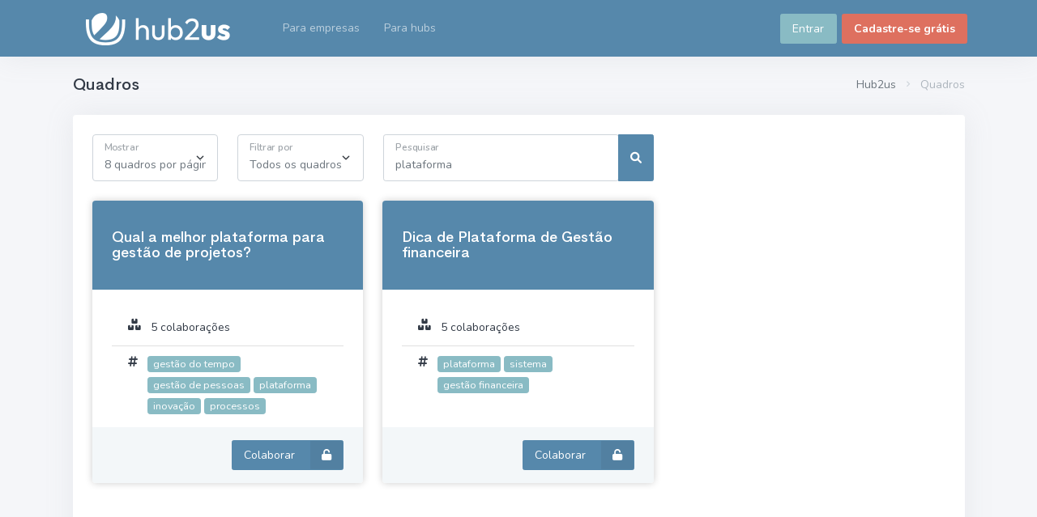

--- FILE ---
content_type: text/html; charset=UTF-8
request_url: https://www.hub2us.com/boards?search=plataforma
body_size: 4295
content:
<!DOCTYPE html>
<html lang="pt-br">

<head>
<meta charset="utf-8" />
<title>Quadros - Hub2us</title>
<meta name="viewport" content="width=device-width, initial-scale=1.0">
<meta http-equiv="Content-Language" content="pt-br">
<meta property="og:title" content="Quadros - Hub2us">
<meta property="og:image" content="https://www.hub2us.com/assets/images/ogimage.png">
<meta property="og:description" content="Encontre quadros com desafios de outros empreendedores, conecte-se, colabore e troque experiências no Hub2us - Hub de empreendedorismo.">
<meta property="og:url" content="https://www.hub2us.com/boards">
<meta content="Encontre quadros com desafios de outros empreendedores, conecte-se, colabore e troque experiências no Hub2us - Hub de empreendedorismo." name="description" />
<meta content="Dudu Broering" name="author" />
<meta http-equiv="X-UA-Compatible" content="IE=edge" />
<meta name="csrf-token" content="jxyfkzr8Sc4XcszzLnN6eO0IHDfijkllPCvYYlR2">
<!-- App favicon -->
<link rel="shortcut icon" href="https://www.hub2us.com/assets/images/favicon.ico">

<!-- Shoelace -->
<link rel="stylesheet" href="https://cdn.jsdelivr.net/npm/@shoelace-style/shoelace@2.11.2/cdn/themes/light.css" />

<link rel="preload" as="style" href="https://www.hub2us.com/build/assets/app-CIixx846.css" /><link rel="stylesheet" href="https://www.hub2us.com/build/assets/app-CIixx846.css" data-navigate-track="reload" />
<link href="https://www.hub2us.com/assets/libs/spectrum-colorpicker2/spectrum.min.css" rel="stylesheet" type="text/css">
<link href="https://www.hub2us.com/assets/libs/cropperjs/cropper.css" rel="stylesheet" type="text/css" />

<!-- Jquery Toast css -->
<link href="https://www.hub2us.com/assets/libs/jquery-toast-plugin/jquery.toast.min.css" rel="stylesheet" type="text/css" />


    <!-- Global site tag (gtag.js) - Google Analytics -->
    <script async src="https://www.googletagmanager.com/gtag/js?id=G-CVLJL020CF"></script>
    <script>
        window.dataLayer = window.dataLayer || [];

        function gtag() {
            dataLayer.push(arguments);
        }
        gtag('js', new Date());

        gtag('config', 'G-CVLJL020CF');
    </script>
    <script src="https://platform.illow.io/banner.js?siteId=cfc18472-813b-4d5f-9666-5423013bad7b"></script>
    <!-- Hotjar Tracking Code for https://www.hub2us.com -->
    <script>
        (function(h, o, t, j, a, r) {
            h.hj = h.hj || function() {
                (h.hj.q = h.hj.q || []).push(arguments)
            };
            h._hjSettings = {
                hjid: 3545380,
                hjsv: 6
            };
            a = o.getElementsByTagName('head')[0];
            r = o.createElement('script');
            r.async = 1;
            r.src = t + h._hjSettings.hjid + j + h._hjSettings.hjsv;
            a.appendChild(r);
        })(window, document, 'https://static.hotjar.com/c/hotjar-', '.js?sv=');
    </script>
</head>

<!-- body start -->

<body data-layout-mode="horizontal">

<!-- Begin page -->
<div id="wrapper">

    <!-- Topbar Start -->
<div class="navbar-custom">
    <div class="container-fluid">
                    <ul class="list-unstyled topnav-menu float-end">
                <li class="nav-item" style="line-height:70px;">
                    <a href="https://www.hub2us.com/login" class="btn btn-secondary">Entrar</a>
                </li>
                <li class="nav-item ms-1" style="line-height:70px;">
                    <a href="https://www.hub2us.com/register" class="btn btn-info fw-bold">Cadastre-se grátis</a>
                </li>
            </ul>
                
        <!-- LOGO -->
        <div class="logo-box">
            <a href="https://www.hub2us.com"
                class="logo logo-light text-center ">
                <span class="logo-sm">
                    <img src="https://www.hub2us.com/assets/images/logo-sm-dark.png" alt="Hub2us" height="40">
                </span>
                <span class="logo-lg">
                    <img src="https://www.hub2us.com/assets/images/logo-dark.png" alt="Hub2us" height="40">
                </span>
                            </a>
        </div>

        <ul class="list-unstyled topnav-menu topnav-menu-left m-0">
            <li>
                <button class="button-menu-mobile waves-effect waves-light">
                    <i class="fas fa-bars"></i>
                </button>
            </li>

            <li>
                <!-- Mobile menu toggle (Horizontal Layout)-->
                <a class="navbar-toggle navbar-dark nav-link" data-bs-toggle="collapse"
                    data-bs-target="#topnav-menu-content">
                    <div class="lines">
                        <span class="bg-white"></span>
                        <span class="bg-white"></span>
                        <span class="bg-white"></span>
                    </div>
                </a>
                <!-- End mobile menu toggle-->
            </li>

            <li class="nav-item d-none d-lg-block" id="to-companies">
                <a href="https://www.hub2us.com/solutions/companies" class="nav-link waves-effect waves-light">
                    <span>Para empresas</span>
                </a>
            </li>

            <li class="nav-item d-none d-lg-block" id="to-hubs">
                <a href="https://www.hub2us.com/solutions/hubs" class="nav-link waves-effect waves-light" role="button">
                    <span>Para hubs</span><span class="d-none d-xxl-inline-block">&nbsp;de empreendedorismo</span>
                </a>
            </li>

        </ul>

        <div class="clearfix"></div>
    </div>
</div>
<!-- end Topbar -->

<div class="topnav  d-lg-none ">
    <div class="container-fluid">
        <nav class="navbar navbar-light navbar-expand-lg topnav-menu">

            <div class="collapse navbar-collapse justify-content-between" id="topnav-menu-content">
                <ul class="navbar-nav d-lg-none">
                    <li class="nav-item">
                        <a class="nav-link arrow-none" href="https://www.hub2us.com/solutions/companies">
                            <i class="fas fa-landmark me-1"></i> Para empresas
                        </a>
                    </li>
                    <li class="nav-item">
                        <a href="https://www.hub2us.com/solutions/hubs" class="nav-link arrow-none" role="button">
                            <i class="fas fa-circle-nodes me-1"></i> Para hubs de empreendedorismo
                        </a>
                                            </li>
                </ul>
                            </div> <!-- end .collapsed-->
        </nav>
    </div> <!-- end container-fluid -->
</div> <!-- end topnav-->

    <!-- ============================================================== -->
    <!-- Start Page Content here -->
    <!-- ============================================================== -->
    <div class="content-page  mt-sm-2 ">

        <div class="content">

    <!-- Start Content-->
    <div class="container-fluid">
        
        <!-- start page title -->
        <div class="row">
            <div class="col-12">
                <div class="page-title-box">
                    <div class="page-title-right">
                        <ol class="breadcrumb m-0">
                            <li class="breadcrumb-item"><a href="https://www.hub2us.com">Hub2us</a></li>
                            <li class="breadcrumb-item active">
                                Quadros
                                                                   
                            </li>
                        </ol>
                    </div>
                    <h4 class="page-title">
                        Quadros
                                                     
                    </h4>
                </div>
            </div>
        </div>     
        <!-- end page title --> 

        <div class="row">
            <div class="col-12">
                <div class="card">
                    <div class="card-body">
                        
                        <form action="https://www.hub2us.com/boards" method="GET">
                            <input type="hidden" value="" name="user">
                            <div class="row mb-3" id="filter-box">
                                <div class="col-sm-6 col-md-3 col-lg-2">
                                    <div class="form-floating">
                                        <select class="form-select" id="show" name="show" aria-label="Mostrar">
                                            <option value="">8 quadros por página</option>
                                            <option value="12">12 quadros por página</option>
                                            <option value="16">16 quadros por página</option>
                                            <option value="20">20 quadros por página</option>
                                        </select>
                                        <label for="show">Mostrar</label>
                                    </div>
                                </div>
                                                                <div class="col-sm-6 col-md-3 col-lg-2 mt-2 mt-md-0">
                                    <div class="form-floating">
                                        <select class="form-select" id="filterby" name="filterby" aria-label="Filtrar por">
                                            <option value="">Todos os quadros</option>
                                            <option value="opened">Apenas quadros abertos</option>
                                            <option value="closed">Apenas quadros encerrados</option>
                                            <option value="public">Apenas quadros públicos</option>
                                            <option value="private">Apenas quadros restritos</option>
                                        </select>
                                        <label for="filterby">Filtrar por</label>
                                    </div>
                                </div>
                                <div class="col-sm-6 col-md-3 col-lg-4 mt-2 mt-md-0">
                                    <div class="input-group">
                                        <div class="form-floating col">
                                            <input type="text" class="form-control" name="search" id="search" value="plataforma" placeholder="Pesquisar">
                                            <label for="search">Pesquisar</label>
                                        </div>
                                        <button type="submit" class="btn input-group-text btn-primary waves-effect waves-light"><i class="fas fa-search"></i></button>
                                    </div>
                                </div>
                            </div>
                        </form>
                        
                        <!-- card - start -->
                        <div class="row" id="boards-box">
                                                        <div class="col-lg-6 col-xl-4 col-xxl-3">
                                <div class="card card-shadow ribbon-box">
                                    <a href="https://www.hub2us.com/anatonon/qual-a-melhor-plataforma-para-gestao-de-projetos" class="text-white">
                                        <div class="card-header bg-primary text-white d-flex align-items-center" style="height:110px;">
                                            <h4 class="text-white">Qual a melhor plataforma para gestão de projetos?</h4>
                                                                                    </div>
                                    </a>
                                    <div class="card-body card-board-details" data-simplebar>
                                        <ul class="list-group list-group-flush">
                                            <li class="list-group-item d-flex justify-content-start align-items-start list-colab"><i class="fas fa-boxes me-1"></i>
                                                <div class="ms-1">
                                                                                                        5 colaborações
                                                                                                    </div>
                                            </li>
                                            <li class="list-group-item d-flex justify-content-start align-items-start list-tags"><i class="fas fa-hashtag me-1"></i>
                                                <div class="ms-1">
                                                                                                    <a href="https://www.hub2us.com/boards?search=gestão do tempo" class="btn btn-sm btn-secondary p-0 ps-1 pe-1 mb-1">gestão do tempo</a>
                                                                                                    <a href="https://www.hub2us.com/boards?search=gestão de pessoas" class="btn btn-sm btn-secondary p-0 ps-1 pe-1 mb-1">gestão de pessoas</a>
                                                                                                    <a href="https://www.hub2us.com/boards?search=plataforma" class="btn btn-sm btn-secondary p-0 ps-1 pe-1 mb-1">plataforma</a>
                                                                                                    <a href="https://www.hub2us.com/boards?search=inovação" class="btn btn-sm btn-secondary p-0 ps-1 pe-1 mb-1">inovação</a>
                                                                                                    <a href="https://www.hub2us.com/boards?search=processos" class="btn btn-sm btn-secondary p-0 ps-1 pe-1 mb-1">processos</a>
                                                                                                </div>
                                            </li>
                                        </ul> 
                                    </div>
                                    <div class="card-footer bg-light text-white">
                                                                                                                                                                <a href="https://www.hub2us.com/anatonon/qual-a-melhor-plataforma-para-gestao-de-projetos" class="btn btn-primary float-end">
                                            Colaborar
                                            <span class="btn-label-right">
                                                <span class="fas fa-unlock"></span>
                                            </span>
                                        </a>
                                                                            </div>
                                </div>
                            </div>
                                                        <div class="col-lg-6 col-xl-4 col-xxl-3">
                                <div class="card card-shadow ribbon-box">
                                    <a href="https://www.hub2us.com/camilaribeiro/dica-de-plataforma-de-gestao-financeira" class="text-white">
                                        <div class="card-header bg-primary text-white d-flex align-items-center" style="height:110px;">
                                            <h4 class="text-white">Dica de Plataforma de Gestão financeira</h4>
                                                                                    </div>
                                    </a>
                                    <div class="card-body card-board-details" data-simplebar>
                                        <ul class="list-group list-group-flush">
                                            <li class="list-group-item d-flex justify-content-start align-items-start list-colab"><i class="fas fa-boxes me-1"></i>
                                                <div class="ms-1">
                                                                                                        5 colaborações
                                                                                                    </div>
                                            </li>
                                            <li class="list-group-item d-flex justify-content-start align-items-start list-tags"><i class="fas fa-hashtag me-1"></i>
                                                <div class="ms-1">
                                                                                                    <a href="https://www.hub2us.com/boards?search=plataforma" class="btn btn-sm btn-secondary p-0 ps-1 pe-1 mb-1">plataforma</a>
                                                                                                    <a href="https://www.hub2us.com/boards?search=sistema" class="btn btn-sm btn-secondary p-0 ps-1 pe-1 mb-1">sistema</a>
                                                                                                    <a href="https://www.hub2us.com/boards?search=gestão financeira" class="btn btn-sm btn-secondary p-0 ps-1 pe-1 mb-1">gestão financeira</a>
                                                                                                </div>
                                            </li>
                                        </ul> 
                                    </div>
                                    <div class="card-footer bg-light text-white">
                                                                                                                                                                <a href="https://www.hub2us.com/camilaribeiro/dica-de-plataforma-de-gestao-financeira" class="btn btn-primary float-end">
                                            Colaborar
                                            <span class="btn-label-right">
                                                <span class="fas fa-unlock"></span>
                                            </span>
                                        </a>
                                                                            </div>
                                </div>
                            </div>
                                                        
                        </div>
                        <!-- cards - end -->

                        
                        <div class="row mt-4">
                            <div class="col-12">
                                
                            </div>
                        </div>
                    
                    </div>
                </div>
            </div>
        </div>
        
    </div> <!-- container -->

</div> <!-- content -->

        <!-- Footer Start -->
        <footer id="main-footer" class="footer">
            <div class="container-fluid">
    <div class="row mb-5">
        <div class="col-12 col-md-3 col-xl-6">
            <div class="mb-4 mt-4">
                <img src="https://www.hub2us.com/assets/images/logo-light.png" alt="Hub2us" height="20">
            </div>
            <p class="mb-2">Derrubamos barreiras para troca de experiências entre empreendedores de qualquer lugar.</p>
            <div class="mb-4">
                <a href="https://linkedin.com/company/hub2us" target="_blank" class="text-body fs-3 me-1"><i class="fab fa-linkedin"></i></a>
                <a href="https://instagram.com/hub2us" target="_blank" class="text-body fs-3"><i class="fab fa-instagram"></i></a>
            </div>
        </div>
        <div class="d-none d-lg-block col-md-3 col-xl-2">

            <div class="footer-list mt-4">
                <p class="mb-2 footer-list-title fw-bold">Hub2us</p>
                <ul class="list-unstyled footer-links lh-lg">
                    <li><a href="https://www.hub2us.com/company/hub2us"><i class="fas fa-chevron-right me-2"></i>Sobre nós</a></li>
                    
                    <li><a href="https://www.hub2us.com/articles?company=hub2us"><i class="fas fa-chevron-right me-2"></i>Conteúdos</a></li>
                </ul>
            </div>
            
        </div>
        <div class="d-none d-lg-block col-md-3 col-xl-2">

            <div class="footer-list mt-4">
                <p class="mb-2 footer-list-title fw-bold">Soluções</p>
                <ul class="list-unstyled footer-links lh-lg">
                    <li><a href="https://www.hub2us.com/solutions/companies"><i class="fas fa-chevron-right me-2"></i>Para empresas</a></li>
                    <li><a href="https://www.hub2us.com/solutions/hubs"><i class="fas fa-chevron-right me-2"></i>Para hubs</a></li>
                </ul>
            </div>
            
        </div>
        <div class="d-none d-lg-block col-md-3 col-xl-2">

            <div class="footer-list mt-4">
                <p class="mb-2 footer-list-title fw-bold">Ajuda e Suporte</p>
                <ul class="list-unstyled footer-links lh-lg">
                    <li><a href="https://www.hub2us.com/how-it-works"><i class="fas fa-chevron-right me-2"></i>Como funciona</a></li>
                    <li><a href="https://www.hub2us.com/faq"><i class="fas fa-chevron-right me-2"></i>Perguntas frequentes (FAQ)</a></li>
                    <li><a href="https://www.hub2us.com/contact-us?_d=bug"><i class="fas fa-chevron-right me-2"></i>Reportar bug</a></li>
                    <li><a href="https://www.hub2us.com/dudu/como-melhorar-o-hub2us"><i class="fas fa-chevron-right me-2"></i>Envie-nos um feedback</a></li>
                    <li><a href="https://www.hub2us.com/contact-us"><i class="fas fa-chevron-right me-2"></i>Fale conosco</a></li>
                </ul>
            </div>

        </div>
    </div>
    <div class="row">
        <div class="col-auto">
            <div class="text-start">
                <script>
                    document.write(new Date().getFullYear())
                </script> &copy; Hub2us
            </div>
        </div>
        <div class="col">
            <div class="text-end d-md-none">
                <a href="https://www.hub2us.com/terms-and-conditions" class="btn-sm btn-quarternary" data-original-title="" tabindex="0" data-plugin="tippy" title="Termos e Condições de Uso"><i class="fas fa-balance-scale"></i></a>
                <a href="https://www.hub2us.com/contact-us" class="btn-sm btn-quarternary" data-original-title="" tabindex="0" data-plugin="tippy" title="Fale conosco"><i class="fas fa-envelope"></i></a>
            </div>
            <div class="text-end footer-links d-none d-md-block">
                <a href="https://www.hub2us.com/terms-and-conditions">Termos e Condições de Uso</a>
            </div>
        </div>
    </div>
</div>        </footer>
        <!-- end Footer -->

    </div>

    
    <!-- ============================================================== -->
    <!-- End Page content -->
    <!-- ============================================================== -->


</div>
<!-- END wrapper -->

<!-- Right bar overlay-->
<div class="rightbar-overlay"></div>

<!-- Shoelace -->
<script type="module" src="https://cdn.jsdelivr.net/npm/@shoelace-style/shoelace@2.11.2/cdn/shoelace-autoloader.js">
</script>

<!-- Vendor js -->
<script src="https://www.hub2us.com/assets/js/vendor.min.js"></script>

<!-- Tippy js-->
<script src="https://www.hub2us.com/assets/libs/tippy.js/tippy.all.min.js"></script>

<!-- Tost - Offcanvas -->
<script src="https://www.hub2us.com/assets/libs/jquery-toast-plugin/jquery.toast.min.js"></script>
<!-- Tost - Offcanvas - End -->

<!-- form -->
<script src="https://www.hub2us.com/assets/libs/devbridge-autocomplete/jquery.autocomplete.min.js"></script>
<script src="https://www.hub2us.com/assets/libs/bootstrap-maxlength/bootstrap-maxlength.min.js"></script>

<!-- Masks -->
<script src="https://www.hub2us.com/assets/libs/jquery-mask-plugin/jquery.mask.min.js"></script>
<script src="https://www.hub2us.com/assets/js/pages/form-masks.init.js"></script>

<script src="https://www.hub2us.com/assets/libs/spectrum-colorpicker2/spectrum.min.js"></script>

<!-- App js -->
<link rel="modulepreload" href="https://www.hub2us.com/build/assets/app-B7CbTimz.js" /><link rel="modulepreload" href="https://www.hub2us.com/build/assets/axios-G5LVpFxl.js" /><link rel="modulepreload" href="https://www.hub2us.com/build/assets/helper-BLKfxutB.js" /><link rel="modulepreload" href="https://www.hub2us.com/build/assets/app-CbUuSUZ1.js" /><script type="module" src="https://www.hub2us.com/build/assets/app-B7CbTimz.js" data-navigate-track="reload"></script><script type="module" src="https://www.hub2us.com/build/assets/app-CbUuSUZ1.js" data-navigate-track="reload"></script>
<script>
    var ajaxRoutes = {
        'login': 'https://www.hub2us.com/login',
        'notificationsBox': 'https://www.hub2us.com/notifications/json',
        'countNotifications': 'https://www.hub2us.com/notifications/count',
    };
</script>

<!-- JS específico das páginas -->
<script src="https://www.hub2us.com/assets/js/users/follow.min.js"></script>

<!-- Alerts -->

<!-- Alerts -->

</body>

</html>


--- FILE ---
content_type: text/css
request_url: https://www.hub2us.com/assets/libs/cropperjs/cropper.css
body_size: 771
content:
/*!
 * Cropper.js v1.5.12
 * https://fengyuanchen.github.io/cropperjs
 *
 * Copyright 2015-present Chen Fengyuan
 * Released under the MIT license
 *
 * Date: 2021-06-12T08:00:11.623Z
 */

 .cropper-container {
    direction: ltr;
    font-size: 0;
    line-height: 0;
    position: relative;
    -ms-touch-action: none;
    touch-action: none;
    -webkit-user-select: none;
    -moz-user-select: none;
    -ms-user-select: none;
    user-select: none;
  }
  
  .cropper-container img {
    display: block;
    height: 100%;
    image-orientation: 0deg;
    max-height: none !important;
    max-width: none !important;
    min-height: 0 !important;
    min-width: 0 !important;
    width: 100%;
  }
  
  .cropper-wrap-box,
  .cropper-canvas,
  .cropper-drag-box,
  .cropper-crop-box,
  .cropper-modal {
    bottom: 0;
    left: 0;
    position: absolute;
    right: 0;
    top: 0;
  }
  
  .cropper-wrap-box,
  .cropper-canvas {
    overflow: hidden;
  }
  
  .cropper-drag-box {
    background-color: #fff;
    opacity: 0;
  }
  
  .cropper-modal {
    background-color: #000;
    opacity: 0.5;
  }
  
  .cropper-view-box {
    display: block;
    height: 100%;
    outline: 1px solid #39f;
    outline-color: rgba(51, 153, 255, 0.75);
    overflow: hidden;
    width: 100%;
  }
  
  .cropper-dashed {
    border: 0 dashed #eee;
    display: block;
    opacity: 0.5;
    position: absolute;
  }
  
  .cropper-dashed.dashed-h {
    border-bottom-width: 1px;
    border-top-width: 1px;
    height: calc(100% / 3);
    left: 0;
    top: calc(100% / 3);
    width: 100%;
  }
  
  .cropper-dashed.dashed-v {
    border-left-width: 1px;
    border-right-width: 1px;
    height: 100%;
    left: calc(100% / 3);
    top: 0;
    width: calc(100% / 3);
  }
  
  .cropper-center {
    display: block;
    height: 0;
    left: 50%;
    opacity: 0.75;
    position: absolute;
    top: 50%;
    width: 0;
  }
  
  .cropper-center::before,
  .cropper-center::after {
    background-color: #eee;
    content: ' ';
    display: block;
    position: absolute;
  }
  
  .cropper-center::before {
    height: 1px;
    left: -3px;
    top: 0;
    width: 7px;
  }
  
  .cropper-center::after {
    height: 7px;
    left: 0;
    top: -3px;
    width: 1px;
  }
  
  .cropper-face,
  .cropper-line,
  .cropper-point {
    display: block;
    height: 100%;
    opacity: 0.1;
    position: absolute;
    width: 100%;
  }
  
  .cropper-face {
    background-color: #fff;
    left: 0;
    top: 0;
  }
  
  .cropper-line {
    background-color: #39f;
  }
  
  .cropper-line.line-e {
    cursor: ew-resize;
    right: -3px;
    top: 0;
    width: 5px;
  }
  
  .cropper-line.line-n {
    cursor: ns-resize;
    height: 5px;
    left: 0;
    top: -3px;
  }
  
  .cropper-line.line-w {
    cursor: ew-resize;
    left: -3px;
    top: 0;
    width: 5px;
  }
  
  .cropper-line.line-s {
    bottom: -3px;
    cursor: ns-resize;
    height: 5px;
    left: 0;
  }
  
  .cropper-point {
    background-color: #39f;
    height: 5px;
    opacity: 0.75;
    width: 5px;
  }
  
  .cropper-point.point-e {
    cursor: ew-resize;
    margin-top: -3px;
    right: -3px;
    top: 50%;
  }
  
  .cropper-point.point-n {
    cursor: ns-resize;
    left: 50%;
    margin-left: -3px;
    top: -3px;
  }
  
  .cropper-point.point-w {
    cursor: ew-resize;
    left: -3px;
    margin-top: -3px;
    top: 50%;
  }
  
  .cropper-point.point-s {
    bottom: -3px;
    cursor: s-resize;
    left: 50%;
    margin-left: -3px;
  }
  
  .cropper-point.point-ne {
    cursor: nesw-resize;
    right: -3px;
    top: -3px;
  }
  
  .cropper-point.point-nw {
    cursor: nwse-resize;
    left: -3px;
    top: -3px;
  }
  
  .cropper-point.point-sw {
    bottom: -3px;
    cursor: nesw-resize;
    left: -3px;
  }
  
  .cropper-point.point-se {
    bottom: -3px;
    cursor: nwse-resize;
    height: 20px;
    opacity: 1;
    right: -3px;
    width: 20px;
  }
  
  @media (min-width: 768px) {
    .cropper-point.point-se {
      height: 15px;
      width: 15px;
    }
  }
  
  @media (min-width: 992px) {
    .cropper-point.point-se {
      height: 10px;
      width: 10px;
    }
  }
  
  @media (min-width: 1200px) {
    .cropper-point.point-se {
      height: 5px;
      opacity: 0.75;
      width: 5px;
    }
  }
  
  .cropper-point.point-se::before {
    background-color: #39f;
    bottom: -50%;
    content: ' ';
    display: block;
    height: 200%;
    opacity: 0;
    position: absolute;
    right: -50%;
    width: 200%;
  }
  
  .cropper-invisible {
    opacity: 0;
  }
  
  .cropper-bg {
    background-image: url('[data-uri]');
  }
  
  .cropper-hide {
    display: block;
    height: 0;
    position: absolute;
    width: 0;
  }
  
  .cropper-hidden {
    display: none !important;
  }
  
  .cropper-move {
    cursor: move;
  }
  
  .cropper-crop {
    cursor: crosshair;
  }
  
  .cropper-disabled .cropper-drag-box,
  .cropper-disabled .cropper-face,
  .cropper-disabled .cropper-line,
  .cropper-disabled .cropper-point {
    cursor: not-allowed;
  }

--- FILE ---
content_type: application/x-javascript
request_url: https://www.hub2us.com/build/assets/axios-G5LVpFxl.js
body_size: 11273
content:
function me(e,t){return function(){return e.apply(t,arguments)}}const{toString:je}=Object.prototype,{getPrototypeOf:Z}=Object,H=(e=>t=>{const n=je.call(t);return e[n]||(e[n]=n.slice(8,-1).toLowerCase())})(Object.create(null)),A=e=>(e=e.toLowerCase(),t=>H(t)===e),I=e=>t=>typeof t===e,{isArray:C}=Array,_=I("undefined");function He(e){return e!==null&&!_(e)&&e.constructor!==null&&!_(e.constructor)&&R(e.constructor.isBuffer)&&e.constructor.isBuffer(e)}const ye=A("ArrayBuffer");function Ie(e){let t;return typeof ArrayBuffer<"u"&&ArrayBuffer.isView?t=ArrayBuffer.isView(e):t=e&&e.buffer&&ye(e.buffer),t}const qe=I("string"),R=I("function"),Ee=I("number"),q=e=>e!==null&&typeof e=="object",Me=e=>e===!0||e===!1,L=e=>{if(H(e)!=="object")return!1;const t=Z(e);return(t===null||t===Object.prototype||Object.getPrototypeOf(t)===null)&&!(Symbol.toStringTag in e)&&!(Symbol.iterator in e)},ze=A("Date"),Je=A("File"),$e=A("Blob"),Ve=A("FileList"),We=e=>q(e)&&R(e.pipe),Ke=e=>{let t;return e&&(typeof FormData=="function"&&e instanceof FormData||R(e.append)&&((t=H(e))==="formdata"||t==="object"&&R(e.toString)&&e.toString()==="[object FormData]"))},Ge=A("URLSearchParams"),Xe=e=>e.trim?e.trim():e.replace(/^[\s\uFEFF\xA0]+|[\s\uFEFF\xA0]+$/g,"");function B(e,t,{allOwnKeys:n=!1}={}){if(e===null||typeof e>"u")return;let r,s;if(typeof e!="object"&&(e=[e]),C(e))for(r=0,s=e.length;r<s;r++)t.call(null,e[r],r,e);else{const o=n?Object.getOwnPropertyNames(e):Object.keys(e),i=o.length;let c;for(r=0;r<i;r++)c=o[r],t.call(null,e[c],c,e)}}function we(e,t){t=t.toLowerCase();const n=Object.keys(e);let r=n.length,s;for(;r-- >0;)if(s=n[r],t===s.toLowerCase())return s;return null}const be=typeof globalThis<"u"?globalThis:typeof self<"u"?self:typeof window<"u"?window:global,Se=e=>!_(e)&&e!==be;function K(){const{caseless:e}=Se(this)&&this||{},t={},n=(r,s)=>{const o=e&&we(t,s)||s;L(t[o])&&L(r)?t[o]=K(t[o],r):L(r)?t[o]=K({},r):C(r)?t[o]=r.slice():t[o]=r};for(let r=0,s=arguments.length;r<s;r++)arguments[r]&&B(arguments[r],n);return t}const ve=(e,t,n,{allOwnKeys:r}={})=>(B(t,(s,o)=>{n&&R(s)?e[o]=me(s,n):e[o]=s},{allOwnKeys:r}),e),Qe=e=>(e.charCodeAt(0)===65279&&(e=e.slice(1)),e),Ze=(e,t,n,r)=>{e.prototype=Object.create(t.prototype,r),e.prototype.constructor=e,Object.defineProperty(e,"super",{value:t.prototype}),n&&Object.assign(e.prototype,n)},Ye=(e,t,n,r)=>{let s,o,i;const c={};if(t=t||{},e==null)return t;do{for(s=Object.getOwnPropertyNames(e),o=s.length;o-- >0;)i=s[o],(!r||r(i,e,t))&&!c[i]&&(t[i]=e[i],c[i]=!0);e=n!==!1&&Z(e)}while(e&&(!n||n(e,t))&&e!==Object.prototype);return t},et=(e,t,n)=>{e=String(e),(n===void 0||n>e.length)&&(n=e.length),n-=t.length;const r=e.indexOf(t,n);return r!==-1&&r===n},tt=e=>{if(!e)return null;if(C(e))return e;let t=e.length;if(!Ee(t))return null;const n=new Array(t);for(;t-- >0;)n[t]=e[t];return n},nt=(e=>t=>e&&t instanceof e)(typeof Uint8Array<"u"&&Z(Uint8Array)),rt=(e,t)=>{const r=(e&&e[Symbol.iterator]).call(e);let s;for(;(s=r.next())&&!s.done;){const o=s.value;t.call(e,o[0],o[1])}},st=(e,t)=>{let n;const r=[];for(;(n=e.exec(t))!==null;)r.push(n);return r},ot=A("HTMLFormElement"),it=e=>e.toLowerCase().replace(/[-_\s]([a-z\d])(\w*)/g,function(n,r,s){return r.toUpperCase()+s}),se=(({hasOwnProperty:e})=>(t,n)=>e.call(t,n))(Object.prototype),at=A("RegExp"),Re=(e,t)=>{const n=Object.getOwnPropertyDescriptors(e),r={};B(n,(s,o)=>{let i;(i=t(s,o,e))!==!1&&(r[o]=i||s)}),Object.defineProperties(e,r)},ct=e=>{Re(e,(t,n)=>{if(R(e)&&["arguments","caller","callee"].indexOf(n)!==-1)return!1;const r=e[n];if(R(r)){if(t.enumerable=!1,"writable"in t){t.writable=!1;return}t.set||(t.set=()=>{throw Error("Can not rewrite read-only method '"+n+"'")})}})},ut=(e,t)=>{const n={},r=s=>{s.forEach(o=>{n[o]=!0})};return C(e)?r(e):r(String(e).split(t)),n},lt=()=>{},ft=(e,t)=>(e=+e,Number.isFinite(e)?e:t),J="abcdefghijklmnopqrstuvwxyz",oe="0123456789",Oe={DIGIT:oe,ALPHA:J,ALPHA_DIGIT:J+J.toUpperCase()+oe},dt=(e=16,t=Oe.ALPHA_DIGIT)=>{let n="";const{length:r}=t;for(;e--;)n+=t[Math.random()*r|0];return n};function pt(e){return!!(e&&R(e.append)&&e[Symbol.toStringTag]==="FormData"&&e[Symbol.iterator])}const ht=e=>{const t=new Array(10),n=(r,s)=>{if(q(r)){if(t.indexOf(r)>=0)return;if(!("toJSON"in r)){t[s]=r;const o=C(r)?[]:{};return B(r,(i,c)=>{const p=n(i,s+1);!_(p)&&(o[c]=p)}),t[s]=void 0,o}}return r};return n(e,0)},mt=A("AsyncFunction"),yt=e=>e&&(q(e)||R(e))&&R(e.then)&&R(e.catch),a={isArray:C,isArrayBuffer:ye,isBuffer:He,isFormData:Ke,isArrayBufferView:Ie,isString:qe,isNumber:Ee,isBoolean:Me,isObject:q,isPlainObject:L,isUndefined:_,isDate:ze,isFile:Je,isBlob:$e,isRegExp:at,isFunction:R,isStream:We,isURLSearchParams:Ge,isTypedArray:nt,isFileList:Ve,forEach:B,merge:K,extend:ve,trim:Xe,stripBOM:Qe,inherits:Ze,toFlatObject:Ye,kindOf:H,kindOfTest:A,endsWith:et,toArray:tt,forEachEntry:rt,matchAll:st,isHTMLForm:ot,hasOwnProperty:se,hasOwnProp:se,reduceDescriptors:Re,freezeMethods:ct,toObjectSet:ut,toCamelCase:it,noop:lt,toFiniteNumber:ft,findKey:we,global:be,isContextDefined:Se,ALPHABET:Oe,generateString:dt,isSpecCompliantForm:pt,toJSONObject:ht,isAsyncFn:mt,isThenable:yt};function m(e,t,n,r,s){Error.call(this),Error.captureStackTrace?Error.captureStackTrace(this,this.constructor):this.stack=new Error().stack,this.message=e,this.name="AxiosError",t&&(this.code=t),n&&(this.config=n),r&&(this.request=r),s&&(this.response=s)}a.inherits(m,Error,{toJSON:function(){return{message:this.message,name:this.name,description:this.description,number:this.number,fileName:this.fileName,lineNumber:this.lineNumber,columnNumber:this.columnNumber,stack:this.stack,config:a.toJSONObject(this.config),code:this.code,status:this.response&&this.response.status?this.response.status:null}}});const Ae=m.prototype,Te={};["ERR_BAD_OPTION_VALUE","ERR_BAD_OPTION","ECONNABORTED","ETIMEDOUT","ERR_NETWORK","ERR_FR_TOO_MANY_REDIRECTS","ERR_DEPRECATED","ERR_BAD_RESPONSE","ERR_BAD_REQUEST","ERR_CANCELED","ERR_NOT_SUPPORT","ERR_INVALID_URL"].forEach(e=>{Te[e]={value:e}});Object.defineProperties(m,Te);Object.defineProperty(Ae,"isAxiosError",{value:!0});m.from=(e,t,n,r,s,o)=>{const i=Object.create(Ae);return a.toFlatObject(e,i,function(p){return p!==Error.prototype},c=>c!=="isAxiosError"),m.call(i,e.message,t,n,r,s),i.cause=e,i.name=e.name,o&&Object.assign(i,o),i};const Et=null;function G(e){return a.isPlainObject(e)||a.isArray(e)}function ge(e){return a.endsWith(e,"[]")?e.slice(0,-2):e}function ie(e,t,n){return e?e.concat(t).map(function(s,o){return s=ge(s),!n&&o?"["+s+"]":s}).join(n?".":""):t}function wt(e){return a.isArray(e)&&!e.some(G)}const bt=a.toFlatObject(a,{},null,function(t){return/^is[A-Z]/.test(t)});function M(e,t,n){if(!a.isObject(e))throw new TypeError("target must be an object");t=t||new FormData,n=a.toFlatObject(n,{metaTokens:!0,dots:!1,indexes:!1},!1,function(d,w){return!a.isUndefined(w[d])});const r=n.metaTokens,s=n.visitor||l,o=n.dots,i=n.indexes,p=(n.Blob||typeof Blob<"u"&&Blob)&&a.isSpecCompliantForm(t);if(!a.isFunction(s))throw new TypeError("visitor must be a function");function h(f){if(f===null)return"";if(a.isDate(f))return f.toISOString();if(!p&&a.isBlob(f))throw new m("Blob is not supported. Use a Buffer instead.");return a.isArrayBuffer(f)||a.isTypedArray(f)?p&&typeof Blob=="function"?new Blob([f]):Buffer.from(f):f}function l(f,d,w){let b=f;if(f&&!w&&typeof f=="object"){if(a.endsWith(d,"{}"))d=r?d:d.slice(0,-2),f=JSON.stringify(f);else if(a.isArray(f)&&wt(f)||(a.isFileList(f)||a.endsWith(d,"[]"))&&(b=a.toArray(f)))return d=ge(d),b.forEach(function(x,ke){!(a.isUndefined(x)||x===null)&&t.append(i===!0?ie([d],ke,o):i===null?d:d+"[]",h(x))}),!1}return G(f)?!0:(t.append(ie(w,d,o),h(f)),!1)}const u=[],E=Object.assign(bt,{defaultVisitor:l,convertValue:h,isVisitable:G});function S(f,d){if(!a.isUndefined(f)){if(u.indexOf(f)!==-1)throw Error("Circular reference detected in "+d.join("."));u.push(f),a.forEach(f,function(b,g){(!(a.isUndefined(b)||b===null)&&s.call(t,b,a.isString(g)?g.trim():g,d,E))===!0&&S(b,d?d.concat(g):[g])}),u.pop()}}if(!a.isObject(e))throw new TypeError("data must be an object");return S(e),t}function ae(e){const t={"!":"%21","'":"%27","(":"%28",")":"%29","~":"%7E","%20":"+","%00":"\0"};return encodeURIComponent(e).replace(/[!'()~]|%20|%00/g,function(r){return t[r]})}function Y(e,t){this._pairs=[],e&&M(e,this,t)}const xe=Y.prototype;xe.append=function(t,n){this._pairs.push([t,n])};xe.toString=function(t){const n=t?function(r){return t.call(this,r,ae)}:ae;return this._pairs.map(function(s){return n(s[0])+"="+n(s[1])},"").join("&")};function St(e){return encodeURIComponent(e).replace(/%3A/gi,":").replace(/%24/g,"$").replace(/%2C/gi,",").replace(/%20/g,"+").replace(/%5B/gi,"[").replace(/%5D/gi,"]")}function Ne(e,t,n){if(!t)return e;const r=n&&n.encode||St,s=n&&n.serialize;let o;if(s?o=s(t,n):o=a.isURLSearchParams(t)?t.toString():new Y(t,n).toString(r),o){const i=e.indexOf("#");i!==-1&&(e=e.slice(0,i)),e+=(e.indexOf("?")===-1?"?":"&")+o}return e}class ce{constructor(){this.handlers=[]}use(t,n,r){return this.handlers.push({fulfilled:t,rejected:n,synchronous:r?r.synchronous:!1,runWhen:r?r.runWhen:null}),this.handlers.length-1}eject(t){this.handlers[t]&&(this.handlers[t]=null)}clear(){this.handlers&&(this.handlers=[])}forEach(t){a.forEach(this.handlers,function(r){r!==null&&t(r)})}}const Pe={silentJSONParsing:!0,forcedJSONParsing:!0,clarifyTimeoutError:!1},Rt=typeof URLSearchParams<"u"?URLSearchParams:Y,Ot=typeof FormData<"u"?FormData:null,At=typeof Blob<"u"?Blob:null,Tt={isBrowser:!0,classes:{URLSearchParams:Rt,FormData:Ot,Blob:At},protocols:["http","https","file","blob","url","data"]},Ce=typeof window<"u"&&typeof document<"u",gt=(e=>Ce&&["ReactNative","NativeScript","NS"].indexOf(e)<0)(typeof navigator<"u"&&navigator.product),xt=typeof WorkerGlobalScope<"u"&&self instanceof WorkerGlobalScope&&typeof self.importScripts=="function",Nt=Object.freeze(Object.defineProperty({__proto__:null,hasBrowserEnv:Ce,hasStandardBrowserEnv:gt,hasStandardBrowserWebWorkerEnv:xt},Symbol.toStringTag,{value:"Module"})),O={...Nt,...Tt};function Pt(e,t){return M(e,new O.classes.URLSearchParams,Object.assign({visitor:function(n,r,s,o){return O.isNode&&a.isBuffer(n)?(this.append(r,n.toString("base64")),!1):o.defaultVisitor.apply(this,arguments)}},t))}function Ct(e){return a.matchAll(/\w+|\[(\w*)]/g,e).map(t=>t[0]==="[]"?"":t[1]||t[0])}function Ft(e){const t={},n=Object.keys(e);let r;const s=n.length;let o;for(r=0;r<s;r++)o=n[r],t[o]=e[o];return t}function Fe(e){function t(n,r,s,o){let i=n[o++];if(i==="__proto__")return!0;const c=Number.isFinite(+i),p=o>=n.length;return i=!i&&a.isArray(s)?s.length:i,p?(a.hasOwnProp(s,i)?s[i]=[s[i],r]:s[i]=r,!c):((!s[i]||!a.isObject(s[i]))&&(s[i]=[]),t(n,r,s[i],o)&&a.isArray(s[i])&&(s[i]=Ft(s[i])),!c)}if(a.isFormData(e)&&a.isFunction(e.entries)){const n={};return a.forEachEntry(e,(r,s)=>{t(Ct(r),s,n,0)}),n}return null}function _t(e,t,n){if(a.isString(e))try{return(t||JSON.parse)(e),a.trim(e)}catch(r){if(r.name!=="SyntaxError")throw r}return(n||JSON.stringify)(e)}const ee={transitional:Pe,adapter:["xhr","http"],transformRequest:[function(t,n){const r=n.getContentType()||"",s=r.indexOf("application/json")>-1,o=a.isObject(t);if(o&&a.isHTMLForm(t)&&(t=new FormData(t)),a.isFormData(t))return s?JSON.stringify(Fe(t)):t;if(a.isArrayBuffer(t)||a.isBuffer(t)||a.isStream(t)||a.isFile(t)||a.isBlob(t))return t;if(a.isArrayBufferView(t))return t.buffer;if(a.isURLSearchParams(t))return n.setContentType("application/x-www-form-urlencoded;charset=utf-8",!1),t.toString();let c;if(o){if(r.indexOf("application/x-www-form-urlencoded")>-1)return Pt(t,this.formSerializer).toString();if((c=a.isFileList(t))||r.indexOf("multipart/form-data")>-1){const p=this.env&&this.env.FormData;return M(c?{"files[]":t}:t,p&&new p,this.formSerializer)}}return o||s?(n.setContentType("application/json",!1),_t(t)):t}],transformResponse:[function(t){const n=this.transitional||ee.transitional,r=n&&n.forcedJSONParsing,s=this.responseType==="json";if(t&&a.isString(t)&&(r&&!this.responseType||s)){const i=!(n&&n.silentJSONParsing)&&s;try{return JSON.parse(t)}catch(c){if(i)throw c.name==="SyntaxError"?m.from(c,m.ERR_BAD_RESPONSE,this,null,this.response):c}}return t}],timeout:0,xsrfCookieName:"XSRF-TOKEN",xsrfHeaderName:"X-XSRF-TOKEN",maxContentLength:-1,maxBodyLength:-1,env:{FormData:O.classes.FormData,Blob:O.classes.Blob},validateStatus:function(t){return t>=200&&t<300},headers:{common:{Accept:"application/json, text/plain, */*","Content-Type":void 0}}};a.forEach(["delete","get","head","post","put","patch"],e=>{ee.headers[e]={}});const te=ee,Bt=a.toObjectSet(["age","authorization","content-length","content-type","etag","expires","from","host","if-modified-since","if-unmodified-since","last-modified","location","max-forwards","proxy-authorization","referer","retry-after","user-agent"]),Dt=e=>{const t={};let n,r,s;return e&&e.split(`
`).forEach(function(i){s=i.indexOf(":"),n=i.substring(0,s).trim().toLowerCase(),r=i.substring(s+1).trim(),!(!n||t[n]&&Bt[n])&&(n==="set-cookie"?t[n]?t[n].push(r):t[n]=[r]:t[n]=t[n]?t[n]+", "+r:r)}),t},ue=Symbol("internals");function F(e){return e&&String(e).trim().toLowerCase()}function U(e){return e===!1||e==null?e:a.isArray(e)?e.map(U):String(e)}function Lt(e){const t=Object.create(null),n=/([^\s,;=]+)\s*(?:=\s*([^,;]+))?/g;let r;for(;r=n.exec(e);)t[r[1]]=r[2];return t}const Ut=e=>/^[-_a-zA-Z0-9^`|~,!#$%&'*+.]+$/.test(e.trim());function $(e,t,n,r,s){if(a.isFunction(r))return r.call(this,t,n);if(s&&(t=n),!!a.isString(t)){if(a.isString(r))return t.indexOf(r)!==-1;if(a.isRegExp(r))return r.test(t)}}function kt(e){return e.trim().toLowerCase().replace(/([a-z\d])(\w*)/g,(t,n,r)=>n.toUpperCase()+r)}function jt(e,t){const n=a.toCamelCase(" "+t);["get","set","has"].forEach(r=>{Object.defineProperty(e,r+n,{value:function(s,o,i){return this[r].call(this,t,s,o,i)},configurable:!0})})}class z{constructor(t){t&&this.set(t)}set(t,n,r){const s=this;function o(c,p,h){const l=F(p);if(!l)throw new Error("header name must be a non-empty string");const u=a.findKey(s,l);(!u||s[u]===void 0||h===!0||h===void 0&&s[u]!==!1)&&(s[u||p]=U(c))}const i=(c,p)=>a.forEach(c,(h,l)=>o(h,l,p));return a.isPlainObject(t)||t instanceof this.constructor?i(t,n):a.isString(t)&&(t=t.trim())&&!Ut(t)?i(Dt(t),n):t!=null&&o(n,t,r),this}get(t,n){if(t=F(t),t){const r=a.findKey(this,t);if(r){const s=this[r];if(!n)return s;if(n===!0)return Lt(s);if(a.isFunction(n))return n.call(this,s,r);if(a.isRegExp(n))return n.exec(s);throw new TypeError("parser must be boolean|regexp|function")}}}has(t,n){if(t=F(t),t){const r=a.findKey(this,t);return!!(r&&this[r]!==void 0&&(!n||$(this,this[r],r,n)))}return!1}delete(t,n){const r=this;let s=!1;function o(i){if(i=F(i),i){const c=a.findKey(r,i);c&&(!n||$(r,r[c],c,n))&&(delete r[c],s=!0)}}return a.isArray(t)?t.forEach(o):o(t),s}clear(t){const n=Object.keys(this);let r=n.length,s=!1;for(;r--;){const o=n[r];(!t||$(this,this[o],o,t,!0))&&(delete this[o],s=!0)}return s}normalize(t){const n=this,r={};return a.forEach(this,(s,o)=>{const i=a.findKey(r,o);if(i){n[i]=U(s),delete n[o];return}const c=t?kt(o):String(o).trim();c!==o&&delete n[o],n[c]=U(s),r[c]=!0}),this}concat(...t){return this.constructor.concat(this,...t)}toJSON(t){const n=Object.create(null);return a.forEach(this,(r,s)=>{r!=null&&r!==!1&&(n[s]=t&&a.isArray(r)?r.join(", "):r)}),n}[Symbol.iterator](){return Object.entries(this.toJSON())[Symbol.iterator]()}toString(){return Object.entries(this.toJSON()).map(([t,n])=>t+": "+n).join(`
`)}get[Symbol.toStringTag](){return"AxiosHeaders"}static from(t){return t instanceof this?t:new this(t)}static concat(t,...n){const r=new this(t);return n.forEach(s=>r.set(s)),r}static accessor(t){const r=(this[ue]=this[ue]={accessors:{}}).accessors,s=this.prototype;function o(i){const c=F(i);r[c]||(jt(s,i),r[c]=!0)}return a.isArray(t)?t.forEach(o):o(t),this}}z.accessor(["Content-Type","Content-Length","Accept","Accept-Encoding","User-Agent","Authorization"]);a.reduceDescriptors(z.prototype,({value:e},t)=>{let n=t[0].toUpperCase()+t.slice(1);return{get:()=>e,set(r){this[n]=r}}});a.freezeMethods(z);const T=z;function V(e,t){const n=this||te,r=t||n,s=T.from(r.headers);let o=r.data;return a.forEach(e,function(c){o=c.call(n,o,s.normalize(),t?t.status:void 0)}),s.normalize(),o}function _e(e){return!!(e&&e.__CANCEL__)}function D(e,t,n){m.call(this,e??"canceled",m.ERR_CANCELED,t,n),this.name="CanceledError"}a.inherits(D,m,{__CANCEL__:!0});function Ht(e,t,n){const r=n.config.validateStatus;!n.status||!r||r(n.status)?e(n):t(new m("Request failed with status code "+n.status,[m.ERR_BAD_REQUEST,m.ERR_BAD_RESPONSE][Math.floor(n.status/100)-4],n.config,n.request,n))}const It=O.hasStandardBrowserEnv?{write(e,t,n,r,s,o){const i=[e+"="+encodeURIComponent(t)];a.isNumber(n)&&i.push("expires="+new Date(n).toGMTString()),a.isString(r)&&i.push("path="+r),a.isString(s)&&i.push("domain="+s),o===!0&&i.push("secure"),document.cookie=i.join("; ")},read(e){const t=document.cookie.match(new RegExp("(^|;\\s*)("+e+")=([^;]*)"));return t?decodeURIComponent(t[3]):null},remove(e){this.write(e,"",Date.now()-864e5)}}:{write(){},read(){return null},remove(){}};function qt(e){return/^([a-z][a-z\d+\-.]*:)?\/\//i.test(e)}function Mt(e,t){return t?e.replace(/\/?\/$/,"")+"/"+t.replace(/^\/+/,""):e}function Be(e,t){return e&&!qt(t)?Mt(e,t):t}const zt=O.hasStandardBrowserEnv?function(){const t=/(msie|trident)/i.test(navigator.userAgent),n=document.createElement("a");let r;function s(o){let i=o;return t&&(n.setAttribute("href",i),i=n.href),n.setAttribute("href",i),{href:n.href,protocol:n.protocol?n.protocol.replace(/:$/,""):"",host:n.host,search:n.search?n.search.replace(/^\?/,""):"",hash:n.hash?n.hash.replace(/^#/,""):"",hostname:n.hostname,port:n.port,pathname:n.pathname.charAt(0)==="/"?n.pathname:"/"+n.pathname}}return r=s(window.location.href),function(i){const c=a.isString(i)?s(i):i;return c.protocol===r.protocol&&c.host===r.host}}():function(){return function(){return!0}}();function Jt(e){const t=/^([-+\w]{1,25})(:?\/\/|:)/.exec(e);return t&&t[1]||""}function $t(e,t){e=e||10;const n=new Array(e),r=new Array(e);let s=0,o=0,i;return t=t!==void 0?t:1e3,function(p){const h=Date.now(),l=r[o];i||(i=h),n[s]=p,r[s]=h;let u=o,E=0;for(;u!==s;)E+=n[u++],u=u%e;if(s=(s+1)%e,s===o&&(o=(o+1)%e),h-i<t)return;const S=l&&h-l;return S?Math.round(E*1e3/S):void 0}}function le(e,t){let n=0;const r=$t(50,250);return s=>{const o=s.loaded,i=s.lengthComputable?s.total:void 0,c=o-n,p=r(c),h=o<=i;n=o;const l={loaded:o,total:i,progress:i?o/i:void 0,bytes:c,rate:p||void 0,estimated:p&&i&&h?(i-o)/p:void 0,event:s};l[t?"download":"upload"]=!0,e(l)}}const Vt=typeof XMLHttpRequest<"u",Wt=Vt&&function(e){return new Promise(function(n,r){let s=e.data;const o=T.from(e.headers).normalize();let{responseType:i,withXSRFToken:c}=e,p;function h(){e.cancelToken&&e.cancelToken.unsubscribe(p),e.signal&&e.signal.removeEventListener("abort",p)}let l;if(a.isFormData(s)){if(O.hasStandardBrowserEnv||O.hasStandardBrowserWebWorkerEnv)o.setContentType(!1);else if((l=o.getContentType())!==!1){const[d,...w]=l?l.split(";").map(b=>b.trim()).filter(Boolean):[];o.setContentType([d||"multipart/form-data",...w].join("; "))}}let u=new XMLHttpRequest;if(e.auth){const d=e.auth.username||"",w=e.auth.password?unescape(encodeURIComponent(e.auth.password)):"";o.set("Authorization","Basic "+btoa(d+":"+w))}const E=Be(e.baseURL,e.url);u.open(e.method.toUpperCase(),Ne(E,e.params,e.paramsSerializer),!0),u.timeout=e.timeout;function S(){if(!u)return;const d=T.from("getAllResponseHeaders"in u&&u.getAllResponseHeaders()),b={data:!i||i==="text"||i==="json"?u.responseText:u.response,status:u.status,statusText:u.statusText,headers:d,config:e,request:u};Ht(function(x){n(x),h()},function(x){r(x),h()},b),u=null}if("onloadend"in u?u.onloadend=S:u.onreadystatechange=function(){!u||u.readyState!==4||u.status===0&&!(u.responseURL&&u.responseURL.indexOf("file:")===0)||setTimeout(S)},u.onabort=function(){u&&(r(new m("Request aborted",m.ECONNABORTED,e,u)),u=null)},u.onerror=function(){r(new m("Network Error",m.ERR_NETWORK,e,u)),u=null},u.ontimeout=function(){let w=e.timeout?"timeout of "+e.timeout+"ms exceeded":"timeout exceeded";const b=e.transitional||Pe;e.timeoutErrorMessage&&(w=e.timeoutErrorMessage),r(new m(w,b.clarifyTimeoutError?m.ETIMEDOUT:m.ECONNABORTED,e,u)),u=null},O.hasStandardBrowserEnv&&(c&&a.isFunction(c)&&(c=c(e)),c||c!==!1&&zt(E))){const d=e.xsrfHeaderName&&e.xsrfCookieName&&It.read(e.xsrfCookieName);d&&o.set(e.xsrfHeaderName,d)}s===void 0&&o.setContentType(null),"setRequestHeader"in u&&a.forEach(o.toJSON(),function(w,b){u.setRequestHeader(b,w)}),a.isUndefined(e.withCredentials)||(u.withCredentials=!!e.withCredentials),i&&i!=="json"&&(u.responseType=e.responseType),typeof e.onDownloadProgress=="function"&&u.addEventListener("progress",le(e.onDownloadProgress,!0)),typeof e.onUploadProgress=="function"&&u.upload&&u.upload.addEventListener("progress",le(e.onUploadProgress)),(e.cancelToken||e.signal)&&(p=d=>{u&&(r(!d||d.type?new D(null,e,u):d),u.abort(),u=null)},e.cancelToken&&e.cancelToken.subscribe(p),e.signal&&(e.signal.aborted?p():e.signal.addEventListener("abort",p)));const f=Jt(E);if(f&&O.protocols.indexOf(f)===-1){r(new m("Unsupported protocol "+f+":",m.ERR_BAD_REQUEST,e));return}u.send(s||null)})},X={http:Et,xhr:Wt};a.forEach(X,(e,t)=>{if(e){try{Object.defineProperty(e,"name",{value:t})}catch{}Object.defineProperty(e,"adapterName",{value:t})}});const fe=e=>`- ${e}`,Kt=e=>a.isFunction(e)||e===null||e===!1,De={getAdapter:e=>{e=a.isArray(e)?e:[e];const{length:t}=e;let n,r;const s={};for(let o=0;o<t;o++){n=e[o];let i;if(r=n,!Kt(n)&&(r=X[(i=String(n)).toLowerCase()],r===void 0))throw new m(`Unknown adapter '${i}'`);if(r)break;s[i||"#"+o]=r}if(!r){const o=Object.entries(s).map(([c,p])=>`adapter ${c} `+(p===!1?"is not supported by the environment":"is not available in the build"));let i=t?o.length>1?`since :
`+o.map(fe).join(`
`):" "+fe(o[0]):"as no adapter specified";throw new m("There is no suitable adapter to dispatch the request "+i,"ERR_NOT_SUPPORT")}return r},adapters:X};function W(e){if(e.cancelToken&&e.cancelToken.throwIfRequested(),e.signal&&e.signal.aborted)throw new D(null,e)}function de(e){return W(e),e.headers=T.from(e.headers),e.data=V.call(e,e.transformRequest),["post","put","patch"].indexOf(e.method)!==-1&&e.headers.setContentType("application/x-www-form-urlencoded",!1),De.getAdapter(e.adapter||te.adapter)(e).then(function(r){return W(e),r.data=V.call(e,e.transformResponse,r),r.headers=T.from(r.headers),r},function(r){return _e(r)||(W(e),r&&r.response&&(r.response.data=V.call(e,e.transformResponse,r.response),r.response.headers=T.from(r.response.headers))),Promise.reject(r)})}const pe=e=>e instanceof T?{...e}:e;function P(e,t){t=t||{};const n={};function r(h,l,u){return a.isPlainObject(h)&&a.isPlainObject(l)?a.merge.call({caseless:u},h,l):a.isPlainObject(l)?a.merge({},l):a.isArray(l)?l.slice():l}function s(h,l,u){if(a.isUndefined(l)){if(!a.isUndefined(h))return r(void 0,h,u)}else return r(h,l,u)}function o(h,l){if(!a.isUndefined(l))return r(void 0,l)}function i(h,l){if(a.isUndefined(l)){if(!a.isUndefined(h))return r(void 0,h)}else return r(void 0,l)}function c(h,l,u){if(u in t)return r(h,l);if(u in e)return r(void 0,h)}const p={url:o,method:o,data:o,baseURL:i,transformRequest:i,transformResponse:i,paramsSerializer:i,timeout:i,timeoutMessage:i,withCredentials:i,withXSRFToken:i,adapter:i,responseType:i,xsrfCookieName:i,xsrfHeaderName:i,onUploadProgress:i,onDownloadProgress:i,decompress:i,maxContentLength:i,maxBodyLength:i,beforeRedirect:i,transport:i,httpAgent:i,httpsAgent:i,cancelToken:i,socketPath:i,responseEncoding:i,validateStatus:c,headers:(h,l)=>s(pe(h),pe(l),!0)};return a.forEach(Object.keys(Object.assign({},e,t)),function(l){const u=p[l]||s,E=u(e[l],t[l],l);a.isUndefined(E)&&u!==c||(n[l]=E)}),n}const Le="1.6.8",ne={};["object","boolean","number","function","string","symbol"].forEach((e,t)=>{ne[e]=function(r){return typeof r===e||"a"+(t<1?"n ":" ")+e}});const he={};ne.transitional=function(t,n,r){function s(o,i){return"[Axios v"+Le+"] Transitional option '"+o+"'"+i+(r?". "+r:"")}return(o,i,c)=>{if(t===!1)throw new m(s(i," has been removed"+(n?" in "+n:"")),m.ERR_DEPRECATED);return n&&!he[i]&&(he[i]=!0,console.warn(s(i," has been deprecated since v"+n+" and will be removed in the near future"))),t?t(o,i,c):!0}};function Gt(e,t,n){if(typeof e!="object")throw new m("options must be an object",m.ERR_BAD_OPTION_VALUE);const r=Object.keys(e);let s=r.length;for(;s-- >0;){const o=r[s],i=t[o];if(i){const c=e[o],p=c===void 0||i(c,o,e);if(p!==!0)throw new m("option "+o+" must be "+p,m.ERR_BAD_OPTION_VALUE);continue}if(n!==!0)throw new m("Unknown option "+o,m.ERR_BAD_OPTION)}}const v={assertOptions:Gt,validators:ne},N=v.validators;class j{constructor(t){this.defaults=t,this.interceptors={request:new ce,response:new ce}}async request(t,n){try{return await this._request(t,n)}catch(r){if(r instanceof Error){let s;Error.captureStackTrace?Error.captureStackTrace(s={}):s=new Error;const o=s.stack?s.stack.replace(/^.+\n/,""):"";r.stack?o&&!String(r.stack).endsWith(o.replace(/^.+\n.+\n/,""))&&(r.stack+=`
`+o):r.stack=o}throw r}}_request(t,n){typeof t=="string"?(n=n||{},n.url=t):n=t||{},n=P(this.defaults,n);const{transitional:r,paramsSerializer:s,headers:o}=n;r!==void 0&&v.assertOptions(r,{silentJSONParsing:N.transitional(N.boolean),forcedJSONParsing:N.transitional(N.boolean),clarifyTimeoutError:N.transitional(N.boolean)},!1),s!=null&&(a.isFunction(s)?n.paramsSerializer={serialize:s}:v.assertOptions(s,{encode:N.function,serialize:N.function},!0)),n.method=(n.method||this.defaults.method||"get").toLowerCase();let i=o&&a.merge(o.common,o[n.method]);o&&a.forEach(["delete","get","head","post","put","patch","common"],f=>{delete o[f]}),n.headers=T.concat(i,o);const c=[];let p=!0;this.interceptors.request.forEach(function(d){typeof d.runWhen=="function"&&d.runWhen(n)===!1||(p=p&&d.synchronous,c.unshift(d.fulfilled,d.rejected))});const h=[];this.interceptors.response.forEach(function(d){h.push(d.fulfilled,d.rejected)});let l,u=0,E;if(!p){const f=[de.bind(this),void 0];for(f.unshift.apply(f,c),f.push.apply(f,h),E=f.length,l=Promise.resolve(n);u<E;)l=l.then(f[u++],f[u++]);return l}E=c.length;let S=n;for(u=0;u<E;){const f=c[u++],d=c[u++];try{S=f(S)}catch(w){d.call(this,w);break}}try{l=de.call(this,S)}catch(f){return Promise.reject(f)}for(u=0,E=h.length;u<E;)l=l.then(h[u++],h[u++]);return l}getUri(t){t=P(this.defaults,t);const n=Be(t.baseURL,t.url);return Ne(n,t.params,t.paramsSerializer)}}a.forEach(["delete","get","head","options"],function(t){j.prototype[t]=function(n,r){return this.request(P(r||{},{method:t,url:n,data:(r||{}).data}))}});a.forEach(["post","put","patch"],function(t){function n(r){return function(o,i,c){return this.request(P(c||{},{method:t,headers:r?{"Content-Type":"multipart/form-data"}:{},url:o,data:i}))}}j.prototype[t]=n(),j.prototype[t+"Form"]=n(!0)});const k=j;class re{constructor(t){if(typeof t!="function")throw new TypeError("executor must be a function.");let n;this.promise=new Promise(function(o){n=o});const r=this;this.promise.then(s=>{if(!r._listeners)return;let o=r._listeners.length;for(;o-- >0;)r._listeners[o](s);r._listeners=null}),this.promise.then=s=>{let o;const i=new Promise(c=>{r.subscribe(c),o=c}).then(s);return i.cancel=function(){r.unsubscribe(o)},i},t(function(o,i,c){r.reason||(r.reason=new D(o,i,c),n(r.reason))})}throwIfRequested(){if(this.reason)throw this.reason}subscribe(t){if(this.reason){t(this.reason);return}this._listeners?this._listeners.push(t):this._listeners=[t]}unsubscribe(t){if(!this._listeners)return;const n=this._listeners.indexOf(t);n!==-1&&this._listeners.splice(n,1)}static source(){let t;return{token:new re(function(s){t=s}),cancel:t}}}const Xt=re;function vt(e){return function(n){return e.apply(null,n)}}function Qt(e){return a.isObject(e)&&e.isAxiosError===!0}const Q={Continue:100,SwitchingProtocols:101,Processing:102,EarlyHints:103,Ok:200,Created:201,Accepted:202,NonAuthoritativeInformation:203,NoContent:204,ResetContent:205,PartialContent:206,MultiStatus:207,AlreadyReported:208,ImUsed:226,MultipleChoices:300,MovedPermanently:301,Found:302,SeeOther:303,NotModified:304,UseProxy:305,Unused:306,TemporaryRedirect:307,PermanentRedirect:308,BadRequest:400,Unauthorized:401,PaymentRequired:402,Forbidden:403,NotFound:404,MethodNotAllowed:405,NotAcceptable:406,ProxyAuthenticationRequired:407,RequestTimeout:408,Conflict:409,Gone:410,LengthRequired:411,PreconditionFailed:412,PayloadTooLarge:413,UriTooLong:414,UnsupportedMediaType:415,RangeNotSatisfiable:416,ExpectationFailed:417,ImATeapot:418,MisdirectedRequest:421,UnprocessableEntity:422,Locked:423,FailedDependency:424,TooEarly:425,UpgradeRequired:426,PreconditionRequired:428,TooManyRequests:429,RequestHeaderFieldsTooLarge:431,UnavailableForLegalReasons:451,InternalServerError:500,NotImplemented:501,BadGateway:502,ServiceUnavailable:503,GatewayTimeout:504,HttpVersionNotSupported:505,VariantAlsoNegotiates:506,InsufficientStorage:507,LoopDetected:508,NotExtended:510,NetworkAuthenticationRequired:511};Object.entries(Q).forEach(([e,t])=>{Q[t]=e});const Zt=Q;function Ue(e){const t=new k(e),n=me(k.prototype.request,t);return a.extend(n,k.prototype,t,{allOwnKeys:!0}),a.extend(n,t,null,{allOwnKeys:!0}),n.create=function(s){return Ue(P(e,s))},n}const y=Ue(te);y.Axios=k;y.CanceledError=D;y.CancelToken=Xt;y.isCancel=_e;y.VERSION=Le;y.toFormData=M;y.AxiosError=m;y.Cancel=y.CanceledError;y.all=function(t){return Promise.all(t)};y.spread=vt;y.isAxiosError=Qt;y.mergeConfig=P;y.AxiosHeaders=T;y.formToJSON=e=>Fe(a.isHTMLForm(e)?new FormData(e):e);y.getAdapter=De.getAdapter;y.HttpStatusCode=Zt;y.default=y;const Yt=y;export{Yt as a};


--- FILE ---
content_type: application/x-javascript
request_url: https://www.hub2us.com/build/assets/app-CbUuSUZ1.js
body_size: 3941
content:
(function(t){var a=function(){this.body=t("body"),this.window=t(window)};a.prototype._reset=function(){this.body.removeAttr("data-sidebar-color"),this.body.removeAttr("data-sidebar-size"),this.body.removeAttr("data-sidebar-showuser")},a.prototype.changeColor=function(e){this.body.attr("data-sidebar-color",e),this.parent.updateConfig("sidebar",{color:e})},a.prototype.changeSize=function(e){this.body.attr("data-sidebar-size",e),this.parent.updateConfig("sidebar",{size:e})},a.prototype.showUser=function(e){this.body.attr("data-sidebar-showuser",e),this.parent.updateConfig("sidebar",{showuser:e})},a.prototype.initMenu=function(){var e=this,i=t.LayoutThemeApp.getConfig(),o=t.extend({},i?i.sidebar:{}),n=o.size?o.size:"default";if(this._reset(),t(".button-menu-mobile").on("click",function(p){p.preventDefault();var r=e.body.attr("data-sidebar-size");e.window.width()>=993?r==="condensed"?e.changeSize(n):e.changeSize("condensed"):(e.changeSize(n),e.body.toggleClass("sidebar-enable"))}),t("#side-menu").length){var s=t("#side-menu li .collapse");s.on({"show.bs.collapse":function(p){var r=t(p.target).parents(".collapse.show");t("#side-menu .collapse.show").not(r).collapse("hide")}}),t("#side-menu a").each(function(){var p=window.location.href.split(/[?#]/)[0];if(this.href==p){t(this).addClass("active"),t(this).parent().addClass("menuitem-active"),t(this).parent().parent().parent().addClass("show"),t(this).parent().parent().parent().parent().addClass("menuitem-active");var r=t(this).parent().parent().parent().parent().parent().parent();r.attr("id")!=="sidebar-menu"&&r.addClass("show"),t(this).parent().parent().parent().parent().parent().parent().parent().addClass("menuitem-active");var c=t(this).parent().parent().parent().parent().parent().parent().parent().parent().parent();c.attr("id")!=="wrapper"&&c.addClass("show");var h=t(this).parent().parent().parent().parent().parent().parent().parent().parent().parent().parent();h.is("body")||h.addClass("menuitem-active")}})}var l=t("#two-col-sidenav-main");if(l.length){var d=t("#two-col-sidenav-main .nav-link"),b=t(".twocolumn-menu-item"),f=t(".twocolumn-menu-item .nav-second-level"),s=t("#two-col-menu li .collapse");s.on({"show.bs.collapse":function(){var r=t(this).closest(f).closest(f).find(s);r.length?r.not(t(this)).collapse("hide"):s.not(t(this)).collapse("hide")}}),d.on("click",function(r){var c=t(t(this).attr("href"));return c.length?(r.preventDefault(),d.removeClass("active"),t(this).addClass("active"),b.removeClass("d-block"),c.addClass("d-block"),t.LayoutThemeApp.leftSidebar.changeSize("default"),!1):!0});var g=window.location.href;d.each(function(){this.href===g&&t(this).addClass("active")}),t("#two-col-menu a").each(function(){if(this.href==g){t(this).addClass("active"),t(this).parent().addClass("menuitem-active"),t(this).parent().parent().parent().addClass("show"),t(this).parent().parent().parent().parent().addClass("menuitem-active");var r=t(this).parent().parent().parent().parent().parent().parent();r.attr("id")!=="sidebar-menu"&&r.addClass("show"),t(this).parent().parent().parent().parent().parent().parent().parent().addClass("menuitem-active");var c=t(this).parent().parent().parent().parent().parent().parent().parent().parent().parent();c.attr("id")!=="wrapper"&&c.addClass("show");var h=t(this).parent().parent().parent().parent().parent().parent().parent().parent().parent().parent();h.is("body")||h.addClass("menuitem-active");var u=null,m="#"+t(this).parents(".twocolumn-menu-item").attr("id");t("#two-col-sidenav-main .nav-link").each(function(){t(this).attr("href")===m&&(u=t(this))}),u&&u.trigger("click")}})}},a.prototype.initLayout=function(){this.window.width()>=768&&this.window.width()<=1028||this.body.data("keep-enlarged")?this.changeSize("condensed"):this.changeSize("default")},a.prototype.init=function(){var e=this;this.initMenu(),this.initLayout(),this.window.on("resize",function(i){i.preventDefault(),e.initLayout()})},t.LeftSidebar=new a,t.LeftSidebar.Constructor=a})(window.jQuery),function(t){var a=function(){this.body=t("body"),this.window=t(window)};a.prototype.initMenu=function(){t("#top-search").on("click",function(o){t("#search-dropdown").addClass("d-block")}),t(".topbar-dropdown").on("show.bs.dropdown",function(){t("#search-dropdown").removeClass("d-block")}),t(".navbar-nav a").each(function(){var o=window.location.href.split(/[?#]/)[0];if(this.href==o){if(t(this).addClass("active"),t(this).parent().addClass("active"),t(this).parent().parent().addClass("active"),t(this).parent().parent().parent().addClass("active"),t(this).parent().parent().parent().parent().addClass("active"),t(this).parent().parent().parent().parent().hasClass("mega-dropdown-menu"))t(this).parent().parent().parent().parent().parent().addClass("active"),t(this).parent().parent().parent().parent().parent().parent().addClass("active");else{var n=t(this).parent().parent()[0].querySelector(".dropdown-item");if(n){var o=window.location.href.split(/[?#]/)[0];(n.href==o||n.classList.contains("dropdown-toggle"))&&n.classList.add("active")}}var s=t(this).parent().parent().parent().parent().addClass("active").prev();s.hasClass("nav-link")&&s.addClass("active")}}),t(".navbar-toggle").on("click",function(o){t(this).toggleClass("open"),t("#navigation").slideToggle(400)});var e=document.querySelectorAll("ul.navbar-nav .dropdown .dropdown-toggle"),i=!1;e.forEach(function(o){o.addEventListener("click",function(n){if(!o.parentElement.classList.contains("nav-item")){i=!0,o.parentElement.parentElement.classList.add("show");var s=o.parentElement.parentElement.parentElement.querySelector(".nav-link");s.ariaExpanded=!0,s.classList.add("show"),bootstrap.Dropdown.getInstance(o).show()}}),o.addEventListener("hide.bs.dropdown",function(n){i&&(n.preventDefault(),n.stopPropagation(),i=!1)})})},a.prototype.changeColor=function(e){this.body.attr("data-topbar-color",e),this.parent.updateConfig("topbar",{color:e})},a.prototype.init=function(){this.initMenu()},t.Topbar=new a,t.Topbar.Constructor=a}(window.jQuery),function(t){var a=function(){this.body=t("body"),this.window=t(window)};a.prototype.selectOptionsFromConfig=function(){var e=this,i=e.layout.getConfig();i&&(t(".right-bar input[type=checkbox]").prop("checked",!1),t("input[type=checkbox][name=color-scheme-mode][value="+i.mode+"]").prop("checked",!0),t("input[type=checkbox][name=width][value="+i.width+"]").prop("checked",!0),t("input[type=checkbox][name=menus-position][value="+i.menuPosition+"]").prop("checked",!0),t("input[type=checkbox][name=leftsidebar-color][value="+i.sidebar.color+"]").prop("checked",!0),t("input[type=checkbox][name=leftsidebar-size][value="+i.sidebar.size+"]").prop("checked",!0),t("input[type=checkbox][name=leftsidebar-user]").prop("checked",i.sidebar.showuser),t("input[type=checkbox][name=topbar-color][value="+i.topbar.color+"]").prop("checked",!0))},a.prototype.toggleRightSideBar=function(){var e=this;e.body.toggleClass("right-bar-enabled"),e.selectOptionsFromConfig()},a.prototype.init=function(){var e=this;t(document).on("click",".right-bar-toggle",function(){e.toggleRightSideBar()}),t(document).on("click","body",function(i){t(i.target).closest("#top-search").length!==1&&t("#search-dropdown").removeClass("d-block"),!(t(i.target).closest(".right-bar-toggle, .right-bar").length>0)&&(t(i.target).closest(".left-side-menu, .side-nav").length>0||t(i.target).hasClass("button-menu-mobile")||t(i.target).closest(".button-menu-mobile").length>0||(t("body").removeClass("right-bar-enabled"),t("body").removeClass("sidebar-enable")))}),t("input[type=checkbox][name=color-scheme-mode]").change(function(){e.layout.changeMode(t(this).val(),!0),e.selectOptionsFromConfig()}),t("input[type=checkbox][name=width]").change(function(){e.layout.changeLayoutWidth(t(this).val()),e.selectOptionsFromConfig()}),t("input[type=checkbox][name=menus-position]").change(function(){e.layout.changeMenuPositions(t(this).val()),e.selectOptionsFromConfig()}),t("input[type=checkbox][name=leftsidebar-color]").change(function(){e.layout.leftSidebar.changeColor(t(this).val()),e.selectOptionsFromConfig()}),t("input[type=checkbox][name=leftsidebar-size]").change(function(){e.layout.leftSidebar.changeSize(t(this).val()),e.selectOptionsFromConfig()}),t("input[type=checkbox][name=leftsidebar-user]").change(function(i){e.layout.leftSidebar.showUser(i.target.checked),e.selectOptionsFromConfig()}),t("input[type=checkbox][name=topbar-color]").change(function(){e.layout.topbar.changeColor(t(this).val()),e.selectOptionsFromConfig()}),t("#resetBtn").on("click",function(i){i.preventDefault(),e.layout.reset(),e.selectOptionsFromConfig()})},t.RightBar=new a,t.RightBar.Constructor=a}(window.jQuery),function(t){var a=function(){this.body=t("body"),this.window=t(window),this.config={},this.defaultBSStyle=t("#bs-default-stylesheet"),this.defaultAppStyle=t("#app-default-stylesheet"),this.darkBSStyle=t("#bs-dark-stylesheet"),this.darkAppStyle=t("#app-dark-stylesheet")};a.prototype._saveConfig=function(e){this.config=t.extend(this.config,e)},a.prototype.updateConfig=function(e,i){var o={};if(typeof i=="object"&&i!==null){var n=this.config[e];o[e]=t.extend(n,i)}else o[e]=i;this._saveConfig(o)},a.prototype.loadConfig=function(){var e=JSON.parse(this.body.attr("data-layout")?this.body.attr("data-layout"):"{}"),i=t.extend({},{mode:"light",width:"fluid",menuPosition:"fixed",sidebar:{color:"light",size:"default",showuser:!1},topbar:{color:"dark"},showRightSidebarOnPageLoad:!1});return e&&(i=t.extend({},i,e)),i},a.prototype.applyConfig=function(){this.config=this.loadConfig(),this.leftSidebar.init(),this.topbar.init(),this.leftSidebar.parent=this,this.topbar.parent=this,this.changeMode(this.config.mode),this.changeLayoutWidth(this.config.width),this.changeMenuPositions(this.config.menuPosition);var e=t.extend({},this.config.sidebar);this.leftSidebar.changeColor(e.color),this.leftSidebar.changeSize(e.size),this.leftSidebar.showUser(e.showuser);var i=t.extend({},this.config.topbar);this.topbar.changeColor(i.color)},a.prototype.changeMode=function(e,i){var o=this;switch(e){case"dark":{this.body.prepend(""),this.body.css({visibility:"hidden",opacity:0}),this.defaultBSStyle.attr("disabled",!0),this.defaultAppStyle.attr("disabled",!0),this.darkBSStyle.attr("disabled",!1),this.darkAppStyle.attr("disabled",!1),setTimeout(function(){o.body.css({visibility:"visible",opacity:1})},500),i&&(this.leftSidebar.changeColor("dark"),this._saveConfig({mode:e,sidebar:t.extend({},this.config.sidebar,{color:"dark"})})),this._saveConfig({mode:e});break}default:{this.body.css({visibility:"hidden",opacity:0}),this.defaultBSStyle.attr("disabled",!1),this.defaultAppStyle.attr("disabled",!1),this.darkBSStyle.attr("disabled",!0),this.darkAppStyle.attr("disabled",!0),setTimeout(function(){o.body.css({visibility:"visible",opacity:1})},500),i&&(this.leftSidebar.changeColor("light"),this._saveConfig({mode:e,sidebar:t.extend({},this.config.sidebar,{color:"light"})})),this._saveConfig({mode:e});break}}this.rightBar.selectOptionsFromConfig()},a.prototype.changeLayoutWidth=function(e){switch(e){case"boxed":{this.body.attr("data-layout-width","boxed"),t.LeftSidebar.changeSize("condensed"),this._saveConfig({width:e});break}default:{this.body.attr("data-layout-width","fluid");var i=JSON.parse(this.body.attr("data-layout")?this.body.attr("data-layout"):"{}");t.LeftSidebar.changeSize(i&&i.sidebar?i.sidebar.size:"default"),this._saveConfig({width:e});break}}this.rightBar.selectOptionsFromConfig()},a.prototype.changeMenuPositions=function(e){this.body.attr("data-layout-menu-position",e),this._saveConfig({menuPosition:e})},a.prototype.clearSavedConfig=function(){this.config={}},a.prototype.getConfig=function(){return this.config},a.prototype.reset=function(){this.clearSavedConfig(),this.applyConfig()},a.prototype.init=function(){this.leftSidebar=t.LeftSidebar,this.topbar=t.Topbar,this.leftSidebar.parent=this,this.topbar.parent=this,this.applyConfig()},t.LayoutThemeApp=new a,t.LayoutThemeApp.Constructor=a}(window.jQuery);(function(t){var a=function(){};a.prototype.initPopoverPlugin=function(){t.fn.popover&&t('[data-bs-toggle="popover"]').popover()},a.prototype.initToastPlugin=function(){t.fn.toast&&t('[data-bs-toggle="toast"]').toast()},a.prototype.initFormValidation=function(){t(".needs-validation").on("submit",function(e){return t(this).addClass("was-validated"),t(this)[0].checkValidity()===!1?(e.preventDefault(),e.stopPropagation(),!1):!0})},a.prototype.initCounterUp=function(){var e=t(this).attr("data-delay")?t(this).attr("data-delay"):100,i=t(this).attr("data-time")?t(this).attr("data-time"):1200;t('[data-plugin="counterup"]').each(function(o,n){t(this).counterUp({delay:e,time:i})})},a.prototype.initPeityCharts=function(){t('[data-plugin="peity-pie"]').each(function(e,i){var o=t(this).attr("data-colors")?t(this).attr("data-colors").split(","):[],n=t(this).attr("data-width")?t(this).attr("data-width"):20,s=t(this).attr("data-height")?t(this).attr("data-height"):20;t(this).peity("pie",{fill:o,width:n,height:s})}),t('[data-plugin="peity-donut"]').each(function(e,i){var o=t(this).attr("data-colors")?t(this).attr("data-colors").split(","):[],n=t(this).attr("data-width")?t(this).attr("data-width"):20,s=t(this).attr("data-height")?t(this).attr("data-height"):20;t(this).peity("donut",{fill:o,width:n,height:s})}),t('[data-plugin="peity-donut-alt"]').each(function(e,i){t(this).peity("donut")}),t('[data-plugin="peity-line"]').each(function(e,i){t(this).peity("line",t(this).data())}),t('[data-plugin="peity-bar"]').each(function(e,i){var o=t(this).attr("data-colors")?t(this).attr("data-colors").split(","):[],n=t(this).attr("data-width")?t(this).attr("data-width"):20,s=t(this).attr("data-height")?t(this).attr("data-height"):20;t(this).peity("bar",{fill:o,width:n,height:s})})},a.prototype.initKnob=function(){t('[data-plugin="knob"]').each(function(e,i){t(this).knob()})},a.prototype.initTippyTooltips=function(){t('[data-plugin="tippy"]').length>0&&tippy('[data-plugin="tippy"]',{touchHold:!0,dynamicTitle:!0,onTrigger(e,i){e.set({delay:i.type==="touchstart"?[500,0]:0})},animation:"scale",inertia:"true",duration:[600,300],arrow:!0,interactive:!0})},a.prototype.initShowPassword=function(){t("[data-password]").on("click",function(){t(this).attr("data-password")=="false"?(t(this).siblings("input").attr("type","text"),t(this).attr("data-password","true"),t(this).addClass("show-password")):(t(this).siblings("input").attr("type","password"),t(this).attr("data-password","false"),t(this).removeClass("show-password"))})},a.prototype.initMultiDropdown=function(){t(".dropdown-menu a.dropdown-toggle").on("click",function(e){t(this).next().hasClass("show")||t(this).parents(".dropdown-menu").first().find(".show").removeClass("show");var i=t(this).next(".dropdown-menu");return i.toggleClass("show"),!1}),t(".dropstart a.dropdown-toggle").on("click",function(e){t(this).next().hasClass("show")||t(this).parents(".dropstart").first().find(".show").removeClass("show");var i=t(this).next(".dropstart");return i.toggleClass("show"),!1})},a.prototype.init=function(){this.initPopoverPlugin(),this.initToastPlugin(),this.initFormValidation(),this.initCounterUp(),this.initPeityCharts(),this.initKnob(),this.initTippyTooltips(),this.initShowPassword(),this.initMultiDropdown()},t.Components=new a,t.Components.Constructor=a})(window.jQuery),function(t){var a=function(){this.$body=t("body"),this.$portletIdentifier=".card",this.$portletCloser='.card a[data-toggle="remove"]',this.$portletRefresher='.card a[data-toggle="reload"]'};a.prototype.init=function(){var e=this;t(document).on("click",this.$portletCloser,function(i){i.preventDefault();var o=t(this).closest(e.$portletIdentifier),n=o.parent();o.remove(),n.children().length==0&&n.remove()}),t(document).on("click",this.$portletRefresher,function(i){i.preventDefault();var o=t(this).closest(e.$portletIdentifier);o.append('<div class="card-disabled"><div class="card-portlets-loader"></div></div>');var n=o.find(".card-disabled");setTimeout(function(){n.fadeOut("fast",function(){n.remove()})},500+300*(Math.random()*5))})},t.Portlet=new a,t.Portlet.Constructor=a}(window.jQuery),function(t){var a=function(){this.$body=t("body"),this.$window=t(window)};a.prototype.initControls=function(){setTimeout(function(){document.body.classList.remove("loading")},400),t(window).on("load",function(){t("#status").fadeOut(),t("#preloader").delay(350).fadeOut("slow")}),t('[data-toggle="fullscreen"]').on("click",function(i){i.preventDefault(),t("body").toggleClass("fullscreen-enable"),!document.fullscreenElement&&!document.mozFullScreenElement&&!document.webkitFullscreenElement?document.documentElement.requestFullscreen?document.documentElement.requestFullscreen():document.documentElement.mozRequestFullScreen?document.documentElement.mozRequestFullScreen():document.documentElement.webkitRequestFullscreen&&document.documentElement.webkitRequestFullscreen(Element.ALLOW_KEYBOARD_INPUT):document.cancelFullScreen?document.cancelFullScreen():document.mozCancelFullScreen?document.mozCancelFullScreen():document.webkitCancelFullScreen&&document.webkitCancelFullScreen()}),document.addEventListener("fullscreenchange",e),document.addEventListener("webkitfullscreenchange",e),document.addEventListener("mozfullscreenchange",e);function e(){!document.webkitIsFullScreen&&!document.mozFullScreen&&!document.msFullscreenElement&&(console.log("pressed"),t("body").removeClass("fullscreen-enable"))}},a.prototype.init=function(){t.Portlet.init(),t.Components.init(),this.initControls(),this.layout=t.LayoutThemeApp,this.rightBar=t.RightBar,this.rightBar.layout=this.layout,this.layout.rightBar=this.rightBar,this.rightBar.init(this.layout);var e=this.$body.data("layout");if(window.sessionStorage&&e&&e.hasOwnProperty("showRightSidebarOnPageLoad")&&e.showRightSidebarOnPageLoad){var i=sessionStorage.getItem("_UBOLD_VISITED_");i||(t.RightBar.toggleRightSideBar(),sessionStorage.setItem("_UBOLD_VISITED_",!0))}var o=[].slice.call(document.querySelectorAll('[data-bs-toggle="popover"]'));o.map(function(d){return new bootstrap.Popover(d)});var n=[].slice.call(document.querySelectorAll('[data-bs-toggle="tooltip"]'));n.map(function(d){return new bootstrap.Tooltip(d)});var s=[].slice.call(document.querySelectorAll(".toast"));s.map(function(d){return new bootstrap.Toast(d)});var l=document.getElementById("toastPlacement");l&&document.getElementById("selectToastPlacement").addEventListener("change",function(){l.dataset.originalClass||(l.dataset.originalClass=l.className),l.className=l.dataset.originalClass+" "+this.value}),document.querySelectorAll(".checkbox").forEach(function(d){d.querySelector("input").getAttribute("checked")!=null&&d.querySelector("input").setAttribute("checked",!0)})},t.App=new a,t.App.Constructor=a}(window.jQuery),function(t){t.App.init()}(window.jQuery);Waves.init();feather.replace();function y(t,a){$("#"+t+' a[href="'+a+'"]').tab("show")}window.switchTab=y;$(document).ready(function(){$("form").submit(function(){$(this).find("button[type='submit']").prop("disabled",!0)}),$("form").on("change",function(){$(this).find("button[type='submit']").attr("disabled")&&$(this).find("button[type='submit']").prop("disabled",!1)})});document.addEventListener("livewire:init",()=>{Livewire.on("success",t=>{toast(t.message,"Sucesso","success")}),Livewire.on("info",t=>{toast(t.message,"Info","info")}),Livewire.on("error",t=>{toast(t.messagee,"Erro","error")})});$(document).ready(function(){let t,e=!1;function i(n){clearTimeout(t),n.find(".dropdown-menu-end").addClass("show")}function o(n){t=setTimeout(()=>{e||n.find(".dropdown-menu-end").removeClass("show")},1500)}$(".nav-item.dropdown").on("mouseenter",function(){clearTimeout(t),$(".dropdown-menu-end").removeClass("show"),i($(this)),e=!0}),$(".dropdown-item").on("mouseenter",function(){clearTimeout(t),$(this).closest(".dropdown-menu").find(".dropdown-menu-config.show").removeClass("show"),$(this).siblings(".dropdown-menu-config").addClass("show")}),$(".nav-item.dropdown, .dropdown-menu").on("mouseleave",function(n){$(n.relatedTarget).closest(".nav-item.dropdown").length||(e=!1,o($(this).closest(".nav-item.dropdown")))}),$(".nav-item.dropdown, .dropdown-menu").on("mouseenter",function(){clearTimeout(t),e=!0}),$(document).on("click",function(n){$(n.target).closest(".nav-item.dropdown").length||$(".navbar-nav .dropdown-menu").removeClass("show")})});


--- FILE ---
content_type: application/x-javascript
request_url: https://www.hub2us.com/assets/js/users/follow.min.js
body_size: 2
content:
$(document).ready(function(){$(".follow-button").on("click",function(){var t=$(this),e=t.attr("data-url");$.ajax(e,{method:"POST",headers:{"X-CSRF-TOKEN":$('meta[name="csrf-token"]').attr("content")},dataType:"json",data:"",processData:!1,contentType:!1,success:function(t){result={status:t.status,type:t.type,title:t.title,message:t.message}},error:function(t){result={status:t.status,type:t.type,title:t.title,message:t.message}},complete:function(){401==result.status?window.location.replace(ajaxRoutes.login):("follow"==result.type?(t.html('Seguindo<span class="btn-label-right"><i class="fas fa-check"></i></span>'),t.toggleClass("fw-bold")):"unfollow"==result.type&&(t.html('Seguir<span class="btn-label-right"><i class="fas fa-plus"></i></span>'),t.toggleClass("fw-bold")),$.toast({text:result.message,heading:result.title,icon:result.status,showHideTransition:"fade",allowToastClose:!1,hideAfter:3e3,stack:5,position:"bottom-right",textAlign:"left",loader:!0,loaderBg:"#9EC600",beforeShow:function(){},afterShown:function(){},beforeHide:function(){},afterHidden:function(){}}))}})})});

--- FILE ---
content_type: application/x-javascript
request_url: https://www.hub2us.com/assets/js/pages/form-masks.init.js
body_size: -282
content:
$(document).ready(function(){$('[data-toggle="input-mask"]').each(function(a,e){var t=$(e).data("maskFormat"),n=$(e).data("reverse");null!=n?$(e).mask(t,{reverse:n}):$(e).mask(t)}),$(".autonumber").each(function(a,e){new AutoNumeric(e)})});